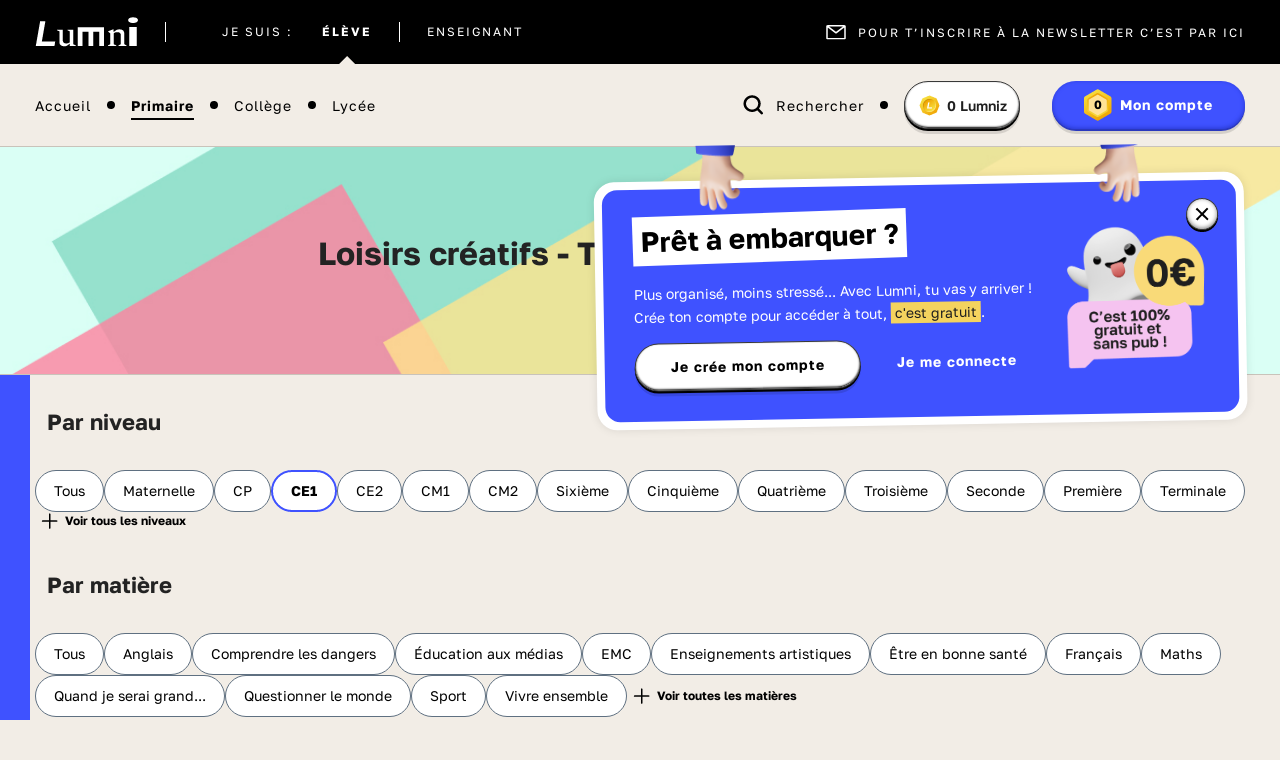

--- FILE ---
content_type: image/svg+xml
request_url: https://www.lumni.fr/images/icons/arrow.svg
body_size: 14
content:
<svg width="23" height="8" viewBox="0 0 23 8" fill="none" xmlns="http://www.w3.org/2000/svg">
<path fill-rule="evenodd" clip-rule="evenodd" d="M0.712981 1.26392C0.953836 0.829121 1.50157 0.671895 1.93637 0.91275L11.4003 6.15517L20.8642 0.91275C21.299 0.671895 21.8467 0.829121 22.0875 1.26392C22.3284 1.69873 22.1712 2.24646 21.7364 2.48731L12.1271 7.81026C11.6749 8.06075 11.1256 8.06075 10.6734 7.81026L1.06416 2.48731C0.629353 2.24646 0.472127 1.69873 0.712981 1.26392Z" fill="black"/>
</svg>


--- FILE ---
content_type: image/svg+xml
request_url: https://www.lumni.fr/images/logos/logo-b.svg
body_size: 817
content:
<svg width="114" height="33" viewBox="0 0 114 33" fill="none" xmlns="http://www.w3.org/2000/svg">
<path d="M5.42261 4.33856H11.2256L7.30329 26.7683H22.1106L21.2302 31.8151H0.621582L5.42261 4.33856Z" fill="black"/>
<path d="M32.0346 32.2146C30.4605 32.2146 29.1725 31.8134 28.1722 31.0128C27.1719 30.2123 26.6718 29.038 26.6718 27.4883V15.6323L24.1111 14.3911V13.75H30.4348V25.6454C30.4348 26.7666 30.7757 27.622 31.4557 28.2083C32.1357 28.7963 33.0229 29.0894 34.1174 29.0894C34.7837 29.0894 35.5185 28.9763 36.3184 28.7483C37.1183 28.522 37.7589 28.1808 38.2385 27.7266V15.6306L35.5168 14.3894V13.7483H42.0392V30.01L44.8003 31.1723V31.8134H38.2367V29.29H38.0364C37.0498 30.2774 36.0889 31.0128 35.1554 31.4928C34.2219 31.9746 33.1822 32.2146 32.0346 32.2146Z" fill="black"/>
<path d="M75.8555 31.8151H70.652V15.9939H64.0491V31.8151H58.8472V15.9939H52.2443V31.8151H47.0425V11.1871H75.8555V31.8151Z" fill="black"/>
<path d="M80.4167 31.8152V31.174L82.9774 29.8917V17.9157L80.5366 15.9134V15.5929L86.0588 13.3506H86.3397L86.6994 16.3146H86.8998C87.9137 15.3272 88.8866 14.5866 89.8218 14.0912C90.7553 13.5974 91.8087 13.3506 92.9837 13.3506C94.5303 13.3506 95.8184 13.7449 96.8461 14.5317C97.872 15.3203 98.3876 16.5014 98.3876 18.0769V29.8917L100.909 31.174V31.8152H91.9423V31.174L94.5834 29.8917V19.918C94.5834 18.7694 94.2357 17.9089 93.5438 17.3346C92.8501 16.7603 91.956 16.474 90.8632 16.474C90.1952 16.474 89.4621 16.5803 88.6622 16.7946C87.8624 17.0089 87.2218 17.3414 86.7422 17.7957V29.8917L89.3833 31.174V31.8152H80.4167Z" fill="black"/>
<path d="M108.072 6.3717C107.328 6.3717 106.633 6.29285 105.98 6.13685C105.33 5.98085 104.766 5.76485 104.29 5.49228C103.814 5.21799 103.437 4.88542 103.156 4.49456C102.875 4.1037 102.736 3.67342 102.736 3.2037C102.736 2.68256 102.873 2.22313 103.147 1.82542C103.421 1.4277 103.798 1.09856 104.281 0.837988C104.763 0.577417 105.33 0.381989 105.982 0.251703C106.633 0.121417 107.337 0.0562744 108.092 0.0562744C108.848 0.0562744 109.555 0.121417 110.213 0.251703C110.87 0.381989 111.441 0.577417 111.922 0.837988C112.403 1.09856 112.782 1.4277 113.056 1.82542C113.33 2.22313 113.467 2.68256 113.467 3.2037C113.467 3.67342 113.327 4.1037 113.047 4.49456C112.767 4.88542 112.386 5.21799 111.905 5.49228C111.424 5.76656 110.853 5.98085 110.196 6.13685C109.533 6.29285 108.827 6.3717 108.072 6.3717ZM103.831 10.7123H112.272V31.8134H103.831V10.7123Z" fill="black"/>
</svg>


--- FILE ---
content_type: image/svg+xml
request_url: https://www.lumni.fr/images/icons/plus.svg
body_size: 38
content:
<svg width="19" height="18" viewBox="0 0 19 18" fill="none" xmlns="http://www.w3.org/2000/svg">
<path fill-rule="evenodd" clip-rule="evenodd" d="M0.931115 9.18115C0.931115 8.72092 1.30421 8.34782 1.76445 8.34782L8.8478 8.34782L8.8478 1.26447C8.8478 0.804231 9.2209 0.431135 9.68113 0.431135C10.1414 0.431135 10.5145 0.804231 10.5145 1.26447L10.5145 8.34782H17.5978C18.058 8.34782 18.4311 8.72091 18.4311 9.18115C18.4311 9.64139 18.058 10.0145 17.5978 10.0145H10.5145L10.5145 17.0978C10.5145 17.558 10.1414 17.9311 9.68113 17.9311C9.2209 17.9311 8.8478 17.558 8.8478 17.0978L8.8478 10.0145L1.76445 10.0145C1.30421 10.0145 0.931115 9.64139 0.931115 9.18115Z" fill="black"/>
</svg>
